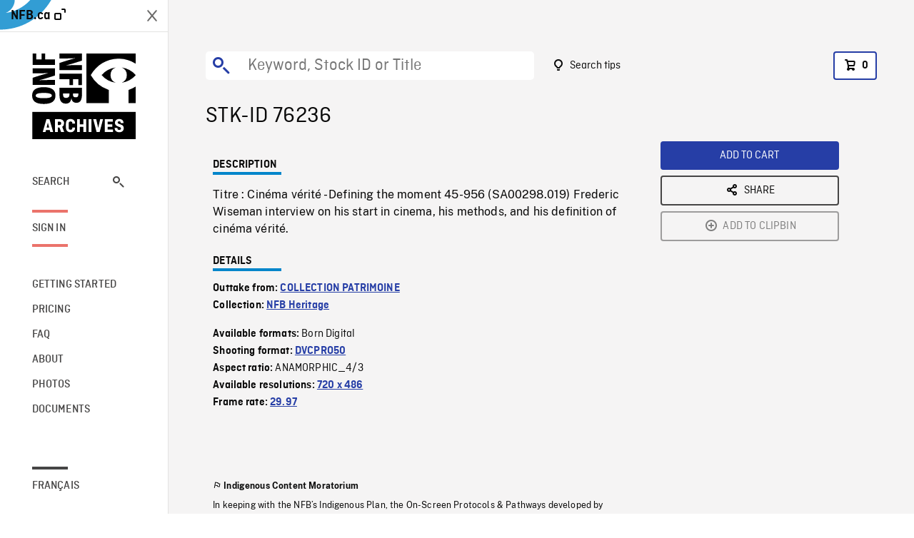

--- FILE ---
content_type: text/html; charset=utf-8
request_url: https://archives.nfb.ca/stockshot/76236/None
body_size: 6493
content:


<!DOCTYPE html>
<html lang="en" class="brand-resize">
  <head>
    <!-- SEO Browser -->
    <meta charset="utf-8">
    <meta http-equiv="X-UA-Compatible" content="IE=edge">
    <meta name="viewport" content="width=device-width,initial-scale=1.0">

    <!-- SEO Robot -->
    <meta name="theme-color" content="#0085CA">
    <meta name="robots" content="index,follow">
    <meta name="googlebot" content="index,follow">

    
  





  <!-- SEO Title / Description / Alternate link -->
  <title>STK-ID 76236 - NFB Archives</title>
  <meta name="description" content="Titre : Cinéma vérité - Defining the moment 45-956 (SA00298.019)
Frederic Wiseman interview on his start in cinema, his methods, and his definition of cinéma vérité." />
  <link rel="alternate" hreflang="fr" href="https://archives.onf.ca/plan/76236/" />

  <!-- Open Graph Share -->
  <meta property="og:title" content="STK-ID 76236">
  <meta property="og:description" content="Titre : Cinéma vérité - Defining the moment 45-956 (SA00298.019)
Frederic Wiseman interview on his start in cinema, his methods, and his definition of cinéma vérité.">
  <meta property="og:site_name" content="NFB Archives">
  <meta property="og:locale" content="en">
  <meta property="og:type" content="website">
  
  <meta property="og:image" content="https://dkyhanv6paotz.cloudfront.net/onfca-prod/archives/static/meta-thumbnail.3b4ab39ff6d0.jpg">
  

  <!-- Twitter Share -->
  <meta property="twitter:card'" content="summary_large_image">
  <meta property="twitter:title" content="STK-ID 76236">
  <meta property="twitter:description" content="Titre : Cinéma vérité - Defining the moment 45-956 (SA00298.019)
Frederic Wiseman interview on his start in cinema, his methods, and his definition of cinéma vérité.">
  
  <meta property="twitter:image" content="https://dkyhanv6paotz.cloudfront.net/onfca-prod/archives/static/meta-thumbnail.3b4ab39ff6d0.jpg">
  
  
  
  <meta name="google-site-verification" content="qDg4hGiuziyUtDG0mNfCghEatUmV7SKKQZw3bYbxy1Q" />
  




    <link href="/vue/css/chunk-vendors.a5d03586.css" rel="stylesheet"/>
	<link href="/vue/css/app.d83a5b3d.css" rel="stylesheet"/>
	<script defer="defer" src="/vue/js/chunk-vendors.08ed79bc0ad2f885.min.js"></script>
	<script defer="defer" src="/vue/js/app.d0589b7be1192aa6.min.js"></script>
	<script>window.GENERATED_BY_DJANGO = false</script>
	<link href="/vue/favicon.ico" rel="icon"/>

    <link href="https://dkyhanv6paotz.cloudfront.net/onfca-prod/archives/static/css/loader.0b12b3005727.css" rel="stylesheet">
    
<script type="application/ld+json">
  {
    "@context": "https://schema.org",
    "@type": "VideoObject",
    "name": "COLLECTION PATRIMOINE",
    "description": "Titre : Cinéma vérité \u002D Defining the moment 45\u002D956 (SA00298.019)\u000AFrederic Wiseman interview on his start in cinema, his methods, and his definition of cinéma vérité.",
    
    
    "duration": "PT0H19M45S",
    
    "contentUrl": "None",
    "uploadDate": "None"
  }
</script>

  </head>
  <body class="no-js forceScrollY">
    <div id="app">
      
<h1>STK-ID 76236</h1>
<video controls poster="None">
  <source src="None">
</video>

<p>Titre : Cinéma vérité - Defining the moment 45-956 (SA00298.019)
Frederic Wiseman interview on his start in cinema, his methods, and his definition of cinéma vérité.</p>
<h2>DETAILS</h2>
<dl>
  <dt>Excerpt from</dt>
  <dd>COLLECTION PATRIMOINE</dd>

  

  

  
  <dt>Collection</dt>
  <dd>NFB Heritage</dd>
  

  

  
  <dt>Available formats</dt>
  <dd>Born Digital</dd>
  

  
  <dt>Shooting format</dt>
  <dd>DVCPRO50</dd>
  

  
  <dt>Aspect ratio</dt>
  <dd>ANAMORPHIC_4/3</dd>
  

  
  <dt>Available resolutions</dt>
  <dd>720 x 486</dd>
  
</dl>

    </div>

    
<div id="archives-loader">
  <div class="logo">
    <img src="https://dkyhanv6paotz.cloudfront.net/onfca-prod/archives/static/archives-logo-v.2ed2b7370d04.svg" />
  </div>
</div>
    

<script>
window.VUE_APP_META_I18N = {
  "suffix": " - NFB Archives",
  "default": {
    "title": "NFB Archives",
    "description": "Our extensive stock footage and photos collection spans a wealth of content from Canada and around the world. Need colour footage of World War II? Climate change in the Arctic? You’ve come to the right place.\u000ACapturing over a century of history, our files and film reels are impeccably preserved, allowing for custom transfers to any resolution: SD, HD, 4K, 8K, etc."
  },
  "stockshot": {
    "title": "STK-ID {id}"
  },
  "search": {
    "title": "Search",
    "description": "Find the perfect shot with the NFB Archives advanced search tool. You can search by keywords, location, date or specific shot ID, and select multiple filters to better narrow down your results."
  },
  "cart": {
    "title": "Cart",
    "description": "Add NFB Archives stock footage to your cart to start the ordering process."
  },
  "request_list": {
    "title": "Your licence requests",
    "description": "Access the request history of your NFB Archives stock footage orders."
  },
  "request_detail": {
    "title": "Request",
    "description": "Start the ordering process by filling out the NFB Archives order request form, and then sending it to our sales agents."
  },
  "clipbin_list": {
    "title": "Clipbins",
    "description": "View all your clipbins from the NFB Archives website, and manage your different stock footage projects."
  },
  "clipbin_detail": {
    "title": "Clipbin",
    "description": "Create a clipbin to manage a project and to organize your shots on the NFB Archives stock footage platform."
  },
  "calculator": {
    "title": "Pricing calculator",
    "description": "Use the NFB Archives calculator to estimate the per\u002Dsecond price of the desired licence rights of your next stock footage order."
  },
  "404": {
    "title": "404",
    "description": "The page you are trying to reach cannot be found. Contact NFB Archives to draw this error to our attention."
  }
}
</script>

    <script src="https://dkyhanv6paotz.cloudfront.net/onfca-prod/archives/static/js/loader.1015c52469a2.js"></script>
    

    <script>
      window.VUE_APP_GTM_ID = "GTM-NMCS2FB"
      window.VUE_APP_GTM_SECOND_ID = "GTM-NLQ6TKD"
      window.VUE_APP_THUMBNAIL_PATTERN = "https://dkyhanv6paotz.cloudfront.net/live/fit-in/{width}x{height}/{path}"
      window.VUE_APP_GTM_USER_ID = ""
      window.ARCHIVES_CLIENT_ID = "013331"
      
      window.GENERATED_BY_DJANGO = true
    </script>
  </body>
</html>
